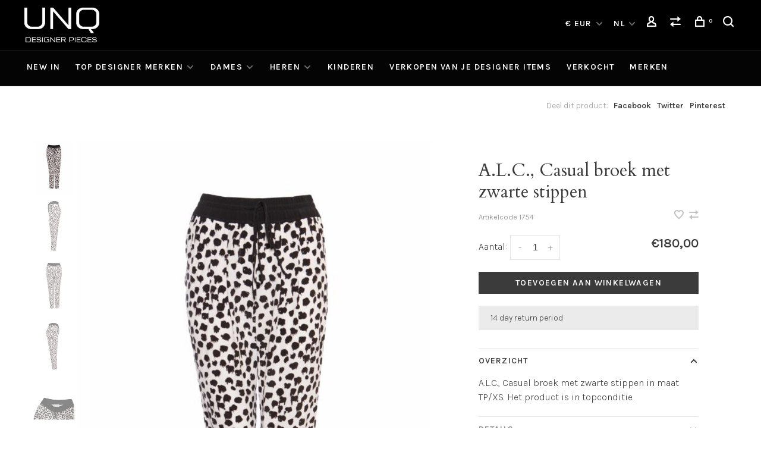

--- FILE ---
content_type: text/html;charset=utf-8
request_url: https://www.uniquedesignerpieces.com/nl/alc-casual-broek-met-zwarte-stippen.html
body_size: 10421
content:
<!DOCTYPE html>
<html lang="nl">
  <head>
    
        
    <meta charset="utf-8"/>
<!-- [START] 'blocks/head.rain' -->
<!--

  (c) 2008-2026 Lightspeed Netherlands B.V.
  http://www.lightspeedhq.com
  Generated: 31-01-2026 @ 21:56:55

-->
<link rel="canonical" href="https://www.uniquedesignerpieces.com/nl/alc-casual-broek-met-zwarte-stippen.html"/>
<link rel="alternate" href="https://www.uniquedesignerpieces.com/nl/index.rss" type="application/rss+xml" title="Nieuwe Designer Items "/>
<meta name="robots" content="noodp,noydir"/>
<meta name="google-site-verification" content="0Hz0PMyec1m6DcX25bDLUnxaHgnI1XFpyBK61kLP9no"/>
<meta property="og:url" content="https://www.uniquedesignerpieces.com/nl/alc-casual-broek-met-zwarte-stippen.html?source=facebook"/>
<meta property="og:site_name" content="Unique Designer Pieces"/>
<meta property="og:title" content="A.L.C., Casual broek met zwarte stippen"/>
<meta property="og:description" content="A.L.C., Casual broek met zwarte stippen in maat TP/XS. Het product is in topconditie. <br />
"/>
<meta property="og:image" content="https://cdn.webshopapp.com/shops/89710/files/203523389/alc-alc-casual-broek-met-zwarte-stippen.jpg"/>
<!--[if lt IE 9]>
<script src="https://cdn.webshopapp.com/assets/html5shiv.js?2025-02-20"></script>
<![endif]-->
<!-- [END] 'blocks/head.rain' -->
        
        
        
          <meta property="product:brand" content="A.L.C.">      <meta property="product:availability" content="in stock">      <meta property="product:condition" content="new">
      <meta property="product:price:amount" content="180.00">
      <meta property="product:price:currency" content="EUR">
              <title>A.L.C., Casual broek met zwarte stippen - Unique Designer Pieces</title>
    <meta name="description" content="A.L.C., Casual broek met zwarte stippen in maat TP/XS. Het product is in topconditie. <br />
" />
    <meta name="keywords" content="A.L.C., A.L.C.,, Casual, broek, met, zwarte, stippen, Tweedehands, Vintage, Nieuw, Designer,  vrouwenkleding, mannenkleding, mode, Pieces, Unique, merkkleding, Chanel, Louis Vuitton, Gucci, Saint Laurent" />
    <meta http-equiv="X-UA-Compatible" content="ie=edge">
    <meta name="viewport" content="width=device-width, initial-scale=1.0">
    <meta name="apple-mobile-web-app-capable" content="yes">
    <meta name="apple-mobile-web-app-status-bar-style" content="black">
    <meta name="viewport" content="width=device-width, initial-scale=1, maximum-scale=1, user-scalable=0"/>
    <link rel="shortcut icon" href="https://cdn.webshopapp.com/shops/89710/themes/173570/assets/favicon.ico?20241213162147" type="image/x-icon" />
    
    <link href='//fonts.googleapis.com/css?family=Karla:400,400i,300,500,600,700,700i,800,900|Cardo:400,400i,300,500,600,700,700i,800,900' rel='preload' as='style'>
    <link href='//fonts.googleapis.com/css?family=Karla:400,400i,300,500,600,700,700i,800,900|Cardo:400,400i,300,500,600,700,700i,800,900' rel='stylesheet' type='text/css'>
    
    <link rel='preload' as='style' href="https://cdn.webshopapp.com/assets/gui-2-0.css?2025-02-20" />
    <link rel="stylesheet" href="https://cdn.webshopapp.com/assets/gui-2-0.css?2025-02-20" />
    
    <link rel='preload' as='style' href="https://cdn.webshopapp.com/assets/gui-responsive-2-0.css?2025-02-20" /> 
    <link rel="stylesheet" href="https://cdn.webshopapp.com/assets/gui-responsive-2-0.css?2025-02-20" /> 
    
    <link rel="preload" as="style" href="https://cdn.webshopapp.com/shops/89710/themes/173570/assets/style.css?2025122313551920200804165331">
    <link rel="stylesheet" href="https://cdn.webshopapp.com/shops/89710/themes/173570/assets/style.css?2025122313551920200804165331">
    
    <link rel="preload" as="style" href="https://cdn.webshopapp.com/shops/89710/themes/173570/assets/settings.css?2025122313551920200804165331">
    <link rel="stylesheet" href="https://cdn.webshopapp.com/shops/89710/themes/173570/assets/settings.css?2025122313551920200804165331" />
    
    <link rel="preload" as="style" href="https://cdn.webshopapp.com/shops/89710/themes/173570/assets/custom.css?2025122313551920200804165331">
    <link rel="stylesheet" href="https://cdn.webshopapp.com/shops/89710/themes/173570/assets/custom.css?2025122313551920200804165331" />
    
    <link rel="preload" as="script" href="//ajax.googleapis.com/ajax/libs/jquery/3.0.0/jquery.min.js">
    <script src="//ajax.googleapis.com/ajax/libs/jquery/3.0.0/jquery.min.js"></script>
    <script>
      	if( !window.jQuery ) document.write('<script src="https://cdn.webshopapp.com/shops/89710/themes/173570/assets/jquery-3.0.0.min.js?2025122313551920200804165331"><\/script>');
    </script>
    
    <link rel="preload" as="script" href="//cdn.jsdelivr.net/npm/js-cookie@2/src/js.cookie.min.js">
    <script src="//cdn.jsdelivr.net/npm/js-cookie@2/src/js.cookie.min.js"></script>
    
    <link rel="preload" as="script" href="https://cdn.webshopapp.com/assets/gui.js?2025-02-20">
    <script src="https://cdn.webshopapp.com/assets/gui.js?2025-02-20"></script>
    
    <link rel="preload" as="script" href="https://cdn.webshopapp.com/assets/gui-responsive-2-0.js?2025-02-20">
    <script src="https://cdn.webshopapp.com/assets/gui-responsive-2-0.js?2025-02-20"></script>
    
    <link rel="preload" as="script" href="https://cdn.webshopapp.com/shops/89710/themes/173570/assets/scripts-min.js?2025122313551920200804165331">
    <script src="https://cdn.webshopapp.com/shops/89710/themes/173570/assets/scripts-min.js?2025122313551920200804165331"></script>
    
    <link rel="preconnect" href="https://ajax.googleapis.com">
		<link rel="preconnect" href="https://cdn.webshopapp.com/">
		<link rel="preconnect" href="https://cdn.webshopapp.com/">	
		<link rel="preconnect" href="https://fonts.googleapis.com">
		<link rel="preconnect" href="https://fonts.gstatic.com" crossorigin>
		<link rel="dns-prefetch" href="https://ajax.googleapis.com">
		<link rel="dns-prefetch" href="https://cdn.webshopapp.com/">
		<link rel="dns-prefetch" href="https://cdn.webshopapp.com/">	
		<link rel="dns-prefetch" href="https://fonts.googleapis.com">
		<link rel="dns-prefetch" href="https://fonts.gstatic.com" crossorigin>
    
        
        
        
  </head>
  <body class=" navigation-uppercase site-width-large product-images-format-portrait title-mode-centered product-title-mode-left price-per-unit">
    
        
    <div class="page-content">
      
                                                
                      	
                                
                                              			                  			                  
            
                                
                                
      <script>
      var product_image_size = '712x946x2',
          product_image_size_mobile = '332x440x2',
          product_image_thumb = '132x176x2',
          product_in_stock_label = 'Op voorraad',
          product_backorder_label = 'In backorder',
      		product_out_of_stock_label = 'Niet op voorraad',
          product_multiple_variant_label = 'View all product options',
          show_variant_picker = 1,
          display_variant_picker_on = 'all',
          show_newsletter_promo_popup = 0,
          newsletter_promo_delay = '10000',
          newsletter_promo_hide_until = '7',
          notification_bar_hide_until = '1',
      		currency_format = '€',
          number_format = '0,0.00',
      		shop_url = 'https://www.uniquedesignerpieces.com/nl/',
          shop_id = '89710',
        	readmore = 'Lees meer';
        	search_url = "https://www.uniquedesignerpieces.com/nl/search/",
          static_url = 'https://static.webshopapp.com/shops/089710/',
          search_empty = 'Geen producten gevonden',
          view_all_results = 'Bekijk alle resultaten',
        	priceStatus = 'enabled',
                    mobileDevice = false;
    	</script>
			
      
<div class="mobile-nav-overlay"></div>


<div class="header-wrapper">
<div class="header-sticky-placeholder"></div>

<header class="site-header site-header-lg mega-menu-header menu-bottom-layout header-sticky has-search-bar has-mobile-logo">
  <div class="site-header-main-wrapper">
    
    <a href="https://www.uniquedesignerpieces.com/nl/" class="logo logo-lg ">
              <img src="https://cdn.webshopapp.com/shops/89710/themes/173570/v/5222/assets/logo.png?20200804141046" alt="Unique Designer Pieces" class="logo-image">
                  	<img src="https://cdn.webshopapp.com/shops/89710/themes/173570/v/5222/assets/logo-mobile.png?20200804141046" alt="Unique Designer Pieces" class="logo-image-mobile">
          </a>

        
    
    <nav class="secondary-nav nav-style">
      <ul>
        
        
                <li class="menu-item-desktop-only has-child all-caps">
          <a href="#" title="Valuta">
            € EUR
          </a>
          <ul>
                        <li><a href="https://www.uniquedesignerpieces.com/nl/session/currency/eur/">€ EUR</a></li>
                        <li><a href="https://www.uniquedesignerpieces.com/nl/session/currency/gbp/">£ GBP</a></li>
                        <li><a href="https://www.uniquedesignerpieces.com/nl/session/currency/usd/">$ USD</a></li>
                      </ul>
        </li>
        
                    
<li class="menu-item-desktop-only has-child all-caps">
  <a href="#">NL</a>
  <ul>
        <li><a href="https://www.uniquedesignerpieces.com/nl/go/product/73308449">NL</a></li>
        <li><a href="https://www.uniquedesignerpieces.com/en/go/product/73308449">EN</a></li>
      </ul>
</li>
        
        <li class="menu-item-desktop-only menu-item-account">
                    <a href="#" title="Rekening" data-featherlight="#loginModal" data-featherlight-variant="featherlight-login"><span class="nc-icon-mini users_single-body"></span></a>
                  </li>

        
                <li class="hidden-xs menu-item-compare">
          <a href="https://www.uniquedesignerpieces.com/nl/compare/" title="Vergelijk"><span class="nc-icon-mini arrows-1_direction-56"></span></a>
        </li>
        
        <li>
          <a href="#" title="Winkelwagen" class="cart-trigger"><span class="nc-icon-mini shopping_bag-20"></span><sup>0</sup></a>
        </li>

                	            <li class="search-trigger-item">
              <a href="#" title="Zoeken" class="search-trigger"><span class="nc-icon-mini ui-1_zoom"></span></a>
            </li>
        	                
      </ul>
      
                  <div class="search-header search-header-collapse">
        <form action="https://www.uniquedesignerpieces.com/nl/search/" method="get" id="searchForm" class="ajax-enabled">
          <input type="text" name="q" autocomplete="off" value="" placeholder="Zoek naar artikel">
          <a href="#" class="button button-sm" onclick="$('#searchForm').submit()"><span class="nc-icon-mini ui-1_zoom"></span><span class="nc-icon-mini loader_circle-04 spin"></span></a>
          <a href="#" class="search-close" title="Sluiten"><span class="nc-icon-mini ui-1_simple-remove"></span></a>
          <div class="search-results"></div>
        </form>
      </div>
            
      <a class="burger" title="Menu">
        <span></span>
      </a>

    </nav>
  </div>
  
    	<div class="main-nav-wrapper">
      <nav class="main-nav nav-style">
  <ul>

        	
    
                  <li class="menu-item-category-2659462">
        <a href="https://www.uniquedesignerpieces.com/nl/new-in/">NEW IN</a>
                      </li>
            <li class="menu-item-category-7186760 has-child">
        <a href="https://www.uniquedesignerpieces.com/nl/top-designer-merken/">TOP DESIGNER MERKEN</a>
        <button class="mobile-menu-subopen"><span class="nc-icon-mini arrows-3_small-down"></span></button>                <ul class="">
                                <li class="subsubitem">
              <a class="underline-hover" href="https://www.uniquedesignerpieces.com/nl/top-designer-merken/alaia/" title="Alaïa">Alaïa</a>
                                        </li>
                      <li class="subsubitem">
              <a class="underline-hover" href="https://www.uniquedesignerpieces.com/nl/top-designer-merken/balenciaga/" title="Balenciaga">Balenciaga</a>
                                        </li>
                      <li class="subsubitem">
              <a class="underline-hover" href="https://www.uniquedesignerpieces.com/nl/top-designer-merken/burberry/" title="Burberry ">Burberry </a>
                                        </li>
                      <li class="subsubitem">
              <a class="underline-hover" href="https://www.uniquedesignerpieces.com/nl/top-designer-merken/celine/" title="Celine">Celine</a>
                                        </li>
                      <li class="subsubitem">
              <a class="underline-hover" href="https://www.uniquedesignerpieces.com/nl/top-designer-merken/chanel/" title="Chanel">Chanel</a>
                                        </li>
                      <li class="subsubitem">
              <a class="underline-hover" href="https://www.uniquedesignerpieces.com/nl/top-designer-merken/dolce-gabbana/" title="Dolce &amp; Gabbana">Dolce &amp; Gabbana</a>
                                        </li>
                      <li class="subsubitem">
              <a class="underline-hover" href="https://www.uniquedesignerpieces.com/nl/top-designer-merken/dries-van-noten/" title="Dries van Noten">Dries van Noten</a>
                                        </li>
                      <li class="subsubitem">
              <a class="underline-hover" href="https://www.uniquedesignerpieces.com/nl/top-designer-merken/fendi/" title="Fendi">Fendi</a>
                                        </li>
                      <li class="subsubitem">
              <a class="underline-hover" href="https://www.uniquedesignerpieces.com/nl/top-designer-merken/gucci/" title="Gucci">Gucci</a>
                                        </li>
                      <li class="subsubitem">
              <a class="underline-hover" href="https://www.uniquedesignerpieces.com/nl/top-designer-merken/isabel-marant/" title="Isabel Marant">Isabel Marant</a>
                                        </li>
                      <li class="subsubitem">
              <a class="underline-hover" href="https://www.uniquedesignerpieces.com/nl/top-designer-merken/jimmy-choo/" title="Jimmy Choo">Jimmy Choo</a>
                                        </li>
                      <li class="subsubitem">
              <a class="underline-hover" href="https://www.uniquedesignerpieces.com/nl/top-designer-merken/lanvin/" title="Lanvin">Lanvin</a>
                                        </li>
                      <li class="subsubitem">
              <a class="underline-hover" href="https://www.uniquedesignerpieces.com/nl/top-designer-merken/louis-vuitton/" title="Louis Vuitton">Louis Vuitton</a>
                                        </li>
                      <li class="subsubitem">
              <a class="underline-hover" href="https://www.uniquedesignerpieces.com/nl/top-designer-merken/prada/" title="Prada">Prada</a>
                                        </li>
                      <li class="subsubitem">
              <a class="underline-hover" href="https://www.uniquedesignerpieces.com/nl/top-designer-merken/tom-ford/" title="Tom Ford">Tom Ford</a>
                                        </li>
                      <li class="subsubitem">
              <a class="underline-hover" href="https://www.uniquedesignerpieces.com/nl/top-designer-merken/hermes/" title="Hermes">Hermes</a>
                                        </li>
                      <li class="subsubitem">
              <a class="underline-hover" href="https://www.uniquedesignerpieces.com/nl/top-designer-merken/saint-laurent/" title="Saint Laurent">Saint Laurent</a>
                                        </li>
                      <li class="subsubitem">
              <a class="underline-hover" href="https://www.uniquedesignerpieces.com/nl/top-designer-merken/valentino/" title="Valentino">Valentino</a>
                                        </li>
                  </ul>
              </li>
            <li class="menu-item-category-2551460 has-child">
        <a href="https://www.uniquedesignerpieces.com/nl/dames/">DAMES</a>
        <button class="mobile-menu-subopen"><span class="nc-icon-mini arrows-3_small-down"></span></button>                <ul class="">
                                <li class="subsubitem has-child">
              <a class="underline-hover" href="https://www.uniquedesignerpieces.com/nl/dames/schoenen/" title="Schoenen">Schoenen</a>
              <button class="mobile-menu-subopen"><span class="nc-icon-mini arrows-3_small-down"></span></button>                            <ul class="">
                                  <li class="subsubitem">
                    <a class="underline-hover" href="https://www.uniquedesignerpieces.com/nl/dames/schoenen/laarzen/" title="Laarzen">Laarzen</a>
                  </li>
                                  <li class="subsubitem">
                    <a class="underline-hover" href="https://www.uniquedesignerpieces.com/nl/dames/schoenen/enkellaarzen/" title="Enkellaarzen">Enkellaarzen</a>
                  </li>
                                  <li class="subsubitem">
                    <a class="underline-hover" href="https://www.uniquedesignerpieces.com/nl/dames/schoenen/loafers/" title="Loafers">Loafers</a>
                  </li>
                                  <li class="subsubitem">
                    <a class="underline-hover" href="https://www.uniquedesignerpieces.com/nl/dames/schoenen/ballerinas/" title="Ballerina&#039;s">Ballerina&#039;s</a>
                  </li>
                                  <li class="subsubitem">
                    <a class="underline-hover" href="https://www.uniquedesignerpieces.com/nl/dames/schoenen/veterschoenen/" title="Veterschoenen">Veterschoenen</a>
                  </li>
                                  <li class="subsubitem">
                    <a class="underline-hover" href="https://www.uniquedesignerpieces.com/nl/dames/schoenen/pumps/" title="Pumps">Pumps</a>
                  </li>
                                  <li class="subsubitem">
                    <a class="underline-hover" href="https://www.uniquedesignerpieces.com/nl/dames/schoenen/sandalen/" title="Sandalen">Sandalen</a>
                  </li>
                                  <li class="subsubitem">
                    <a class="underline-hover" href="https://www.uniquedesignerpieces.com/nl/dames/schoenen/sneakers/" title="Sneakers">Sneakers</a>
                  </li>
                                  <li class="subsubitem">
                    <a class="underline-hover" href="https://www.uniquedesignerpieces.com/nl/dames/schoenen/sleehakken/" title="Sleehakken">Sleehakken</a>
                  </li>
                              </ul>
                          </li>
                      <li class="subsubitem has-child">
              <a class="underline-hover" href="https://www.uniquedesignerpieces.com/nl/dames/kleding/" title="Kleding">Kleding</a>
              <button class="mobile-menu-subopen"><span class="nc-icon-mini arrows-3_small-down"></span></button>                            <ul class="">
                                  <li class="subsubitem">
                    <a class="underline-hover" href="https://www.uniquedesignerpieces.com/nl/dames/kleding/tops/" title="Tops">Tops</a>
                  </li>
                                  <li class="subsubitem">
                    <a class="underline-hover" href="https://www.uniquedesignerpieces.com/nl/dames/kleding/truien-vesten/" title="Truien &amp; Vesten">Truien &amp; Vesten</a>
                  </li>
                                  <li class="subsubitem">
                    <a class="underline-hover" href="https://www.uniquedesignerpieces.com/nl/dames/kleding/jurken/" title="Jurken">Jurken</a>
                  </li>
                                  <li class="subsubitem">
                    <a class="underline-hover" href="https://www.uniquedesignerpieces.com/nl/dames/kleding/rokken/" title="Rokken">Rokken</a>
                  </li>
                                  <li class="subsubitem">
                    <a class="underline-hover" href="https://www.uniquedesignerpieces.com/nl/dames/kleding/broeken/" title="Broeken">Broeken</a>
                  </li>
                                  <li class="subsubitem">
                    <a class="underline-hover" href="https://www.uniquedesignerpieces.com/nl/dames/kleding/shorts/" title="Shorts">Shorts</a>
                  </li>
                                  <li class="subsubitem">
                    <a class="underline-hover" href="https://www.uniquedesignerpieces.com/nl/dames/kleding/jeans/" title="Jeans">Jeans</a>
                  </li>
                                  <li class="subsubitem">
                    <a class="underline-hover" href="https://www.uniquedesignerpieces.com/nl/dames/kleding/blazers/" title="Blazers">Blazers</a>
                  </li>
                                  <li class="subsubitem">
                    <a class="underline-hover" href="https://www.uniquedesignerpieces.com/nl/dames/kleding/pakken/" title="Pakken">Pakken</a>
                  </li>
                                  <li class="subsubitem">
                    <a class="underline-hover" href="https://www.uniquedesignerpieces.com/nl/dames/kleding/jassen/" title="Jassen">Jassen</a>
                  </li>
                                  <li class="subsubitem">
                    <a class="underline-hover" href="https://www.uniquedesignerpieces.com/nl/dames/kleding/jumpsuits/" title="Jumpsuits">Jumpsuits</a>
                  </li>
                                  <li class="subsubitem">
                    <a class="underline-hover" href="https://www.uniquedesignerpieces.com/nl/dames/kleding/zwemkleding/" title="Zwemkleding">Zwemkleding</a>
                  </li>
                              </ul>
                          </li>
                      <li class="subsubitem has-child">
              <a class="underline-hover" href="https://www.uniquedesignerpieces.com/nl/dames/tassen/" title="Tassen">Tassen</a>
              <button class="mobile-menu-subopen"><span class="nc-icon-mini arrows-3_small-down"></span></button>                            <ul class="">
                                  <li class="subsubitem">
                    <a class="underline-hover" href="https://www.uniquedesignerpieces.com/nl/dames/tassen/handtassen/" title="Handtassen">Handtassen</a>
                  </li>
                                  <li class="subsubitem">
                    <a class="underline-hover" href="https://www.uniquedesignerpieces.com/nl/dames/tassen/clutches/" title="Clutches">Clutches</a>
                  </li>
                                  <li class="subsubitem">
                    <a class="underline-hover" href="https://www.uniquedesignerpieces.com/nl/dames/tassen/shoppers/" title="Shoppers">Shoppers</a>
                  </li>
                                  <li class="subsubitem">
                    <a class="underline-hover" href="https://www.uniquedesignerpieces.com/nl/dames/tassen/schoudertassen/" title="Schoudertassen">Schoudertassen</a>
                  </li>
                                  <li class="subsubitem">
                    <a class="underline-hover" href="https://www.uniquedesignerpieces.com/nl/dames/tassen/overige-tassen/" title="Overige Tassen">Overige Tassen</a>
                  </li>
                              </ul>
                          </li>
                      <li class="subsubitem has-child">
              <a class="underline-hover" href="https://www.uniquedesignerpieces.com/nl/dames/accessoires/" title="Accessoires">Accessoires</a>
              <button class="mobile-menu-subopen"><span class="nc-icon-mini arrows-3_small-down"></span></button>                            <ul class="">
                                  <li class="subsubitem">
                    <a class="underline-hover" href="https://www.uniquedesignerpieces.com/nl/dames/accessoires/horloges/" title="Horloges">Horloges</a>
                  </li>
                                  <li class="subsubitem">
                    <a class="underline-hover" href="https://www.uniquedesignerpieces.com/nl/dames/accessoires/zonnebrillen/" title="Zonnebrillen">Zonnebrillen</a>
                  </li>
                                  <li class="subsubitem">
                    <a class="underline-hover" href="https://www.uniquedesignerpieces.com/nl/dames/accessoires/sjaals/" title="Sjaals">Sjaals</a>
                  </li>
                                  <li class="subsubitem">
                    <a class="underline-hover" href="https://www.uniquedesignerpieces.com/nl/dames/accessoires/sieraden/" title="Sieraden">Sieraden</a>
                  </li>
                                  <li class="subsubitem">
                    <a class="underline-hover" href="https://www.uniquedesignerpieces.com/nl/dames/accessoires/riemen/" title="Riemen">Riemen</a>
                  </li>
                                  <li class="subsubitem">
                    <a class="underline-hover" href="https://www.uniquedesignerpieces.com/nl/dames/accessoires/hoeden/" title="Hoeden">Hoeden</a>
                  </li>
                                  <li class="subsubitem">
                    <a class="underline-hover" href="https://www.uniquedesignerpieces.com/nl/dames/accessoires/portemonnees/" title="Portemonnees">Portemonnees</a>
                  </li>
                                  <li class="subsubitem">
                    <a class="underline-hover" href="https://www.uniquedesignerpieces.com/nl/dames/accessoires/overige-accessoires/" title="Overige accessoires">Overige accessoires</a>
                  </li>
                              </ul>
                          </li>
                      <li class="subsubitem has-child">
              <a class="underline-hover" href="https://www.uniquedesignerpieces.com/nl/dames/shop-her-closet/" title="Shop Her Closet">Shop Her Closet</a>
              <button class="mobile-menu-subopen"><span class="nc-icon-mini arrows-3_small-down"></span></button>                            <ul class="">
                                  <li class="subsubitem">
                    <a class="underline-hover" href="https://www.uniquedesignerpieces.com/nl/dames/shop-her-closet/maria-tailors-pieces/" title="Maria Tailor&#039;s Pieces">Maria Tailor&#039;s Pieces</a>
                  </li>
                                  <li class="subsubitem">
                    <a class="underline-hover" href="https://www.uniquedesignerpieces.com/nl/dames/shop-her-closet/chantal-bles-pieces/" title="Chantal Bles&#039; Pieces">Chantal Bles&#039; Pieces</a>
                  </li>
                              </ul>
                          </li>
                  </ul>
              </li>
            <li class="menu-item-category-2551144 has-child">
        <a href="https://www.uniquedesignerpieces.com/nl/heren/">HEREN</a>
        <button class="mobile-menu-subopen"><span class="nc-icon-mini arrows-3_small-down"></span></button>                <ul class="">
                                <li class="subsubitem has-child">
              <a class="underline-hover" href="https://www.uniquedesignerpieces.com/nl/heren/kleding/" title="Kleding">Kleding</a>
              <button class="mobile-menu-subopen"><span class="nc-icon-mini arrows-3_small-down"></span></button>                            <ul class="">
                                  <li class="subsubitem">
                    <a class="underline-hover" href="https://www.uniquedesignerpieces.com/nl/heren/kleding/blazers/" title="Blazers">Blazers</a>
                  </li>
                                  <li class="subsubitem">
                    <a class="underline-hover" href="https://www.uniquedesignerpieces.com/nl/heren/kleding/knitwear/" title="Knitwear">Knitwear</a>
                  </li>
                                  <li class="subsubitem">
                    <a class="underline-hover" href="https://www.uniquedesignerpieces.com/nl/heren/kleding/jassen/" title="Jassen">Jassen</a>
                  </li>
                                  <li class="subsubitem">
                    <a class="underline-hover" href="https://www.uniquedesignerpieces.com/nl/heren/kleding/jeans/" title="Jeans">Jeans</a>
                  </li>
                                  <li class="subsubitem">
                    <a class="underline-hover" href="https://www.uniquedesignerpieces.com/nl/heren/kleding/bovenstukken-lange-mouwen/" title="Bovenstukken lange mouwen">Bovenstukken lange mouwen</a>
                  </li>
                                  <li class="subsubitem">
                    <a class="underline-hover" href="https://www.uniquedesignerpieces.com/nl/heren/kleding/overhemden/" title="Overhemden">Overhemden</a>
                  </li>
                                  <li class="subsubitem">
                    <a class="underline-hover" href="https://www.uniquedesignerpieces.com/nl/heren/kleding/korte-broeken/" title="Korte broeken">Korte broeken</a>
                  </li>
                                  <li class="subsubitem">
                    <a class="underline-hover" href="https://www.uniquedesignerpieces.com/nl/heren/kleding/pakken/" title="Pakken">Pakken</a>
                  </li>
                                  <li class="subsubitem">
                    <a class="underline-hover" href="https://www.uniquedesignerpieces.com/nl/heren/kleding/t-shirts/" title="T-Shirts">T-Shirts</a>
                  </li>
                                  <li class="subsubitem">
                    <a class="underline-hover" href="https://www.uniquedesignerpieces.com/nl/heren/kleding/broeken/" title="Broeken">Broeken</a>
                  </li>
                                  <li class="subsubitem">
                    <a class="underline-hover" href="https://www.uniquedesignerpieces.com/nl/heren/kleding/truien/" title="Truien">Truien</a>
                  </li>
                                  <li class="subsubitem">
                    <a class="underline-hover" href="https://www.uniquedesignerpieces.com/nl/heren/kleding/vesten/" title="Vesten">Vesten</a>
                  </li>
                                  <li class="subsubitem">
                    <a class="underline-hover" href="https://www.uniquedesignerpieces.com/nl/heren/kleding/polos/" title="Polos">Polos</a>
                  </li>
                              </ul>
                          </li>
                      <li class="subsubitem has-child">
              <a class="underline-hover" href="https://www.uniquedesignerpieces.com/nl/heren/schoenen/" title="Schoenen">Schoenen</a>
              <button class="mobile-menu-subopen"><span class="nc-icon-mini arrows-3_small-down"></span></button>                            <ul class="">
                                  <li class="subsubitem">
                    <a class="underline-hover" href="https://www.uniquedesignerpieces.com/nl/heren/schoenen/laarzen/" title="Laarzen">Laarzen</a>
                  </li>
                                  <li class="subsubitem">
                    <a class="underline-hover" href="https://www.uniquedesignerpieces.com/nl/heren/schoenen/brogues/" title="Brogues">Brogues</a>
                  </li>
                                  <li class="subsubitem">
                    <a class="underline-hover" href="https://www.uniquedesignerpieces.com/nl/heren/schoenen/loafers/" title="Loafers">Loafers</a>
                  </li>
                                  <li class="subsubitem">
                    <a class="underline-hover" href="https://www.uniquedesignerpieces.com/nl/heren/schoenen/sneakers/" title="Sneakers">Sneakers</a>
                  </li>
                              </ul>
                          </li>
                      <li class="subsubitem">
              <a class="underline-hover" href="https://www.uniquedesignerpieces.com/nl/heren/tassen/" title="Tassen">Tassen</a>
                                        </li>
                      <li class="subsubitem has-child">
              <a class="underline-hover" href="https://www.uniquedesignerpieces.com/nl/heren/accessoires/" title="Accessoires">Accessoires</a>
              <button class="mobile-menu-subopen"><span class="nc-icon-mini arrows-3_small-down"></span></button>                            <ul class="">
                                  <li class="subsubitem">
                    <a class="underline-hover" href="https://www.uniquedesignerpieces.com/nl/heren/accessoires/riemen/" title="Riemen">Riemen</a>
                  </li>
                                  <li class="subsubitem">
                    <a class="underline-hover" href="https://www.uniquedesignerpieces.com/nl/heren/accessoires/manchetknopen-stropdas-clips/" title="Manchetknopen &amp; Stropdas clips">Manchetknopen &amp; Stropdas clips</a>
                  </li>
                                  <li class="subsubitem">
                    <a class="underline-hover" href="https://www.uniquedesignerpieces.com/nl/heren/accessoires/hoeden/" title="Hoeden">Hoeden</a>
                  </li>
                                  <li class="subsubitem">
                    <a class="underline-hover" href="https://www.uniquedesignerpieces.com/nl/heren/accessoires/zonnebrillen/" title="Zonnebrillen">Zonnebrillen</a>
                  </li>
                              </ul>
                          </li>
                  </ul>
              </li>
            <li class="menu-item-category-13251649">
        <a href="https://www.uniquedesignerpieces.com/nl/kinderen/">KINDEREN</a>
                      </li>
            <li class="menu-item-category-2659464">
        <a href="https://www.uniquedesignerpieces.com/nl/verkopen-van-je-designer-items/">VERKOPEN VAN JE DESIGNER ITEMS</a>
                      </li>
            <li class="menu-item-category-9918859">
        <a href="https://www.uniquedesignerpieces.com/nl/verkocht/">VERKOCHT</a>
                      </li>
            
            	
    
            <li class="brands-menu-item"><a href="https://www.uniquedesignerpieces.com/nl/brands/">Merken</a></li>
      
            	
            	
            	
        

    <li class="menu-item-mobile-only m-t-30">
            <a href="#" title="Account" data-featherlight="#loginModal">Login / Register</a>
          </li>

        <li class="menu-item-mobile-only menu-item-mobile-inline has-child all-caps">
      <a href="#" title="Valuta">
        € EUR
      </a>
      <ul>
                <li><a href="https://www.uniquedesignerpieces.com/nl/session/currency/eur/">€ EUR</a></li>
                <li><a href="https://www.uniquedesignerpieces.com/nl/session/currency/gbp/">£ GBP</a></li>
                <li><a href="https://www.uniquedesignerpieces.com/nl/session/currency/usd/">$ USD</a></li>
              </ul>
    </li>
    
            
<li class="menu-item-mobile-only menu-item-mobile-inline has-child all-caps">
  <a href="#">NL</a>
  <ul>
        <li><a href="https://www.uniquedesignerpieces.com/nl/go/product/73308449">NL</a></li>
        <li><a href="https://www.uniquedesignerpieces.com/en/go/product/73308449">EN</a></li>
      </ul>
</li>

  </ul>
</nav>      
        	</div>
    
</header>
  
</div>
      <div itemscope itemtype="http://schema.org/BreadcrumbList">
	<div itemprop="itemListElement" itemscope itemtype="http://schema.org/ListItem">
    <a itemprop="item" href="https://www.uniquedesignerpieces.com/nl/"><span itemprop="name" content="Home"></span></a>
    <meta itemprop="position" content="1" />
  </div>
    	<div itemprop="itemListElement" itemscope itemtype="http://schema.org/ListItem">
      <a itemprop="item" href="https://www.uniquedesignerpieces.com/nl/alc-casual-broek-met-zwarte-stippen.html"><span itemprop="name" content="A.L.C., Casual broek met zwarte stippen"></span></a>
      <meta itemprop="position" content="2" />
    </div>
  </div>

<div itemscope itemtype="https://schema.org/Product">
  <meta itemprop="name" content="A.L.C. A.L.C., Casual broek met zwarte stippen">
  <meta itemprop="url" content="https://www.uniquedesignerpieces.com/nl/alc-casual-broek-met-zwarte-stippen.html">
  <meta itemprop="brand" content="A.L.C." />  <meta itemprop="description" content="A.L.C., Casual broek met zwarte stippen in maat TP/XS. Het product is in topconditie." />  <meta itemprop="image" content="https://cdn.webshopapp.com/shops/89710/files/203523389/300x250x2/alc-alc-casual-broek-met-zwarte-stippen.jpg" />  
    <meta itemprop="mpn" content="1754" />    <div itemprop="offers" itemscope itemtype="https://schema.org/Offer">
    <meta itemprop="priceCurrency" content="EUR">
    <meta itemprop="price" content="180.00" />
    <meta itemprop="itemCondition" itemtype="https://schema.org/OfferItemCondition" content="https://schema.org/NewCondition"/>
   	      <meta itemprop="availability" content="https://schema.org/InStock"/>
      <meta itemprop="inventoryLevel" content="1" />
        <meta itemprop="url" content="https://www.uniquedesignerpieces.com/nl/alc-casual-broek-met-zwarte-stippen.html" />  </div>
    </div>
      <div class="cart-sidebar-container">
  <div class="cart-sidebar">
    <button class="cart-sidebar-close" aria-label="Close">✕</button>
    <div class="cart-sidebar-title">
      <h5>Winkelwagen</h5>
      <p><span class="item-qty"></span> Artikelen</p>
    </div>
    
    <div class="cart-sidebar-body">
        
      <div class="no-cart-products">Geen producten gevonden...</div>
      
    </div>
    
      </div>
</div>      <!-- Login Modal -->
<div class="modal-lighbox login-modal" id="loginModal">
  <div class="row">
    <div class="col-sm-12 m-b-30 login-row">
      <h4>Inloggen</h4>
      <p>Als u een account bij ons heeft, meld u dan aan.</p>
      <form action="https://www.uniquedesignerpieces.com/nl/account/loginPost/?return=https%3A%2F%2Fwww.uniquedesignerpieces.com%2Fnl%2Falc-casual-broek-met-zwarte-stippen.html" method="post">
        <input type="hidden" name="key" value="179142a5b1783d574c6e0c7fc432d95f" />
        <div class="form-row">
          <input type="text" name="email" autocomplete="on" placeholder="E-mailadres" class="required" />
        </div>
        <div class="form-row">
          <input type="password" name="password" autocomplete="on" placeholder="Wachtwoord" class="required" />
        </div>
        <div class="">
          <a class="button button-block popup-validation m-b-15" href="javascript:;" title="Inloggen">Inloggen</a>
                  </div>
      </form>
      <p class="m-b-0 m-t-10">Dont have an account? <a href="https://www.uniquedesignerpieces.com/nl/account/register/" class="bold underline">Registreren</a></p>
    </div>
  </div>
  <div class="text-center forgot-password">
    <a class="forgot-pw" href="https://www.uniquedesignerpieces.com/nl/account/password/">Wachtwoord vergeten?</a>
  </div>
</div>      
      <main class="main-content">
                  				
			
  
<div class="container container-lg product-category-dames product-category-dames-kleding product-category-dames-kleding-broeken">
  
    <div class="product-top-bar">
    <div class="row">
      <div class="col-md-6">
            </div>
    	    	<div class="col-md-6">
        <!-- Product share -->
        <div class="share pull-right">
          <span class="share-label">Deel dit product:</span>
          <ul><li><a href="https://www.facebook.com/sharer/sharer.php?u=https://www.uniquedesignerpieces.com/nl/alc-casual-broek-met-zwarte-stippen.html" class="social facebook" target="_blank">Facebook</a></li><li><a href="https://twitter.com/home?status=A.L.C., Casual broek met zwarte stippen%20-%20alc-casual-broek-met-zwarte-stippen.html" class="social twitter" target="_blank">Twitter</a></li><li><a href="https://pinterest.com/pin/create/button/?url=https://www.uniquedesignerpieces.com/nl/alc-casual-broek-met-zwarte-stippen.html&media=https://cdn.webshopapp.com/shops/89710/files/203523389/image.jpg&description=A.L.C., Casual broek met zwarte stippen in maat TP/XS. Het product is in topconditie." class="social pinterest" target="_blank">Pinterest</a></li></ul>        </div>
      </div>
  		    </div>
  </div>
    
  <!-- Single product into -->
  <div class="product-intro">
    <div class="row">
      <div class="col-md-6 col-lg-7 stick-it-in-product">
        <div class="product-media">
          
          <div class="product-images enable-zoom" data-pswp-uid="1">
            
                                        <div class="product-image">
                <a href="https://cdn.webshopapp.com/shops/89710/files/203523389/alc-alc-casual-broek-met-zwarte-stippen.jpg" data-caption="">
                  <img data-src="https://cdn.webshopapp.com/shops/89710/files/203523389/750x2000x3/alc-alc-casual-broek-met-zwarte-stippen.jpg" data-retina="https://cdn.webshopapp.com/shops/89710/files/203523389/1500x4000x3/alc-alc-casual-broek-met-zwarte-stippen.jpg" data-thumb="https://cdn.webshopapp.com/shops/89710/files/203523389/132x176x2/alc-alc-casual-broek-met-zwarte-stippen.jpg" height="1024" width="768" class="lazy-product-image">
                </a>
              </div>
                            <div class="product-image">
                <a href="https://cdn.webshopapp.com/shops/89710/files/203523395/alc-alc-casual-broek-met-zwarte-stippen.jpg" data-caption="">
                  <img data-src="https://cdn.webshopapp.com/shops/89710/files/203523395/750x2000x3/alc-alc-casual-broek-met-zwarte-stippen.jpg" data-retina="https://cdn.webshopapp.com/shops/89710/files/203523395/1500x4000x3/alc-alc-casual-broek-met-zwarte-stippen.jpg" data-thumb="https://cdn.webshopapp.com/shops/89710/files/203523395/132x176x2/alc-alc-casual-broek-met-zwarte-stippen.jpg" height="1024" width="768" class="lazy-product-image">
                </a>
              </div>
                            <div class="product-image">
                <a href="https://cdn.webshopapp.com/shops/89710/files/203523383/alc-alc-casual-broek-met-zwarte-stippen.jpg" data-caption="">
                  <img data-src="https://cdn.webshopapp.com/shops/89710/files/203523383/750x2000x3/alc-alc-casual-broek-met-zwarte-stippen.jpg" data-retina="https://cdn.webshopapp.com/shops/89710/files/203523383/1500x4000x3/alc-alc-casual-broek-met-zwarte-stippen.jpg" data-thumb="https://cdn.webshopapp.com/shops/89710/files/203523383/132x176x2/alc-alc-casual-broek-met-zwarte-stippen.jpg" height="1024" width="768" class="lazy-product-image">
                </a>
              </div>
                            <div class="product-image">
                <a href="https://cdn.webshopapp.com/shops/89710/files/203523398/alc-alc-casual-broek-met-zwarte-stippen.jpg" data-caption="">
                  <img data-src="https://cdn.webshopapp.com/shops/89710/files/203523398/750x2000x3/alc-alc-casual-broek-met-zwarte-stippen.jpg" data-retina="https://cdn.webshopapp.com/shops/89710/files/203523398/1500x4000x3/alc-alc-casual-broek-met-zwarte-stippen.jpg" data-thumb="https://cdn.webshopapp.com/shops/89710/files/203523398/132x176x2/alc-alc-casual-broek-met-zwarte-stippen.jpg" height="1024" width="768" class="lazy-product-image">
                </a>
              </div>
                            <div class="product-image">
                <a href="https://cdn.webshopapp.com/shops/89710/files/203523404/alc-alc-casual-broek-met-zwarte-stippen.jpg" data-caption="">
                  <img data-src="https://cdn.webshopapp.com/shops/89710/files/203523404/750x2000x3/alc-alc-casual-broek-met-zwarte-stippen.jpg" data-retina="https://cdn.webshopapp.com/shops/89710/files/203523404/1500x4000x3/alc-alc-casual-broek-met-zwarte-stippen.jpg" data-thumb="https://cdn.webshopapp.com/shops/89710/files/203523404/132x176x2/alc-alc-casual-broek-met-zwarte-stippen.jpg" height="1024" width="768" class="lazy-product-image">
                </a>
              </div>
                                    </div>
          
        </div>
      </div>
      <div class="col-md-6 col-lg-5 stick-it-in-product">
        <div class="product-content single-product-content product-info-wrapper" data-url="https://www.uniquedesignerpieces.com/nl/alc-casual-broek-met-zwarte-stippen.html">
          
                    
          <h1 class="h3 m-b-10">A.L.C., Casual broek met zwarte stippen</h1>
          
          <div class="row m-b-20">
            <div class="col-xs-8">

                            <div class="ratings">
                                                      <div class="align-bottom">
                    <div class="product-code"><span class="title">Artikelcode</span> 1754</div>
                  </div>
                  
              </div>
              
            </div>
            <div class="col-xs-4 text-right">
              
                            <a href="#" data-featherlight="#loginModal" title="Aan verlanglijst toevoegen" class="favourites m-r-5" id="addtowishlist">
                <i class="nc-icon-mini health_heartbeat-16"></i>
              </a>
                            
                            
                            <a href="https://www.uniquedesignerpieces.com/nl/compare/add/144846095/" class="compare" title="Toevoegen om te vergelijken">
                <i class="nc-icon-mini arrows-1_direction-56"></i>
              </a>
                            
            </div>
          </div>
          
                    
                    
          
          <form action="https://www.uniquedesignerpieces.com/nl/cart/add/144846095/" id="product_configure_form" method="post" class="product_configure_form" data-cart-bulk-url="https://www.uniquedesignerpieces.com/nl/cart/addBulk/">
            <div class="product_configure_form_wrapper">
              
                                          	                            
                                          
                            
                      
                            
                        
                          
                              <div class="row m-b-15"><div class="col-xs-6"><div class="input-wrap quantity-selector"><label>Aantal:</label><div class="quantity-input-wrapper"><input type="number" min="1" name="quantity" value="1" /><div class="change"><a href="javascript:;" onclick="changeQuantity('add', $(this));" class="up">+</a><a href="javascript:;" onclick="changeQuantity('remove', $(this));" class="down">-</a></div></div></div></div><div class="col-xs-6 text-right"><div class="price"><span class="new-price"><span class="price-update" data-price="180">€180,00</span></span></div></div></div><a href="javascript:;" class="button button-block button-solid add-to-cart-trigger" title="Toevoegen aan winkelwagen" id="addtocart">Toevoegen aan winkelwagen</a>                          </div>
            
                        
                        <div class="product-text-block">

                            	14 day return period<br>
                            
                          </div>
                        
            
            <div class="product-tabs product-tabs-horizontal">
              <!-- Navigation tabs -->
              <ul class="tabs-nav">
                
                                <!-- Single product details tab -->
                <li class="tab-description active"><a href="#product-overview">Overzicht</a></li>
                <div class="tabs-element single-product-details-tab active" id="product-overview">
                  <div class="product-description text-formatting text-formatting-smaller">A.L.C., Casual broek met zwarte stippen in maat TP/XS. Het product is in topconditie.</div>
                </div>
                                
                                <!-- Single product details tab -->
                <li class="tab-content"><a href="#product-details">Details</a></li>
                <div class="tabs-element single-product-details-tab" id="product-details" style="display: none">
                  <div class="product-details text-formatting text-formatting-smaller">
                    <p class="p1">• CONDITIE: topconditie</p>
<p class="p1">• MAAT: TP/XS</p>
<p class="p1">• AFMETINGEN: lengte 99 cm, breedte 35 cm, lengte binnenkant been 70 cm</p>
<p class="p1">• MATERIAAL: 100% zijde</p>
<p class="p1">• VERZORGING: dry cleaning only</p>
<p class="p1">• KLEUR: wit/zwart</p>
<p class="p1">• LOCATIE PRODUCT: nederland</p>
<p class="p1">• NUMMER PRODUCT: 1754</p>

                    
                  </div>
                </div>
                                
                                
                                                                        <li class="extra-product-tab"><a href="#product-size-guide" data-fetch-product-tab="service/size-guide"></a></li>
                                                  
                                
              </ul>
            
            </div>
              
              
                            
            
                        
          </form>
            
                  </div>
      </div>
    </div>
  </div>
    
  
  
                                      <!-- Selling points -->
<div class="selling-points module selling-points-center selling-poinnts-bg">
    	  	<div class="selling-item">
      <a>
        <span class="nc-icon-mini ui-1_check"></span>                <span class="usp-title">AUTHENTIEKE ITEMS OP ECHTHEID GECONTROLEERD</span>                      </a>
    </div>
  	    	  	<div class="selling-item">
      <a>
        <span class="nc-icon-mini ui-1_lock"></span>                <span class="usp-title">BEVEILIGDE BETALINGEN</span>                      </a>
    </div>
  	    	  	<div class="selling-item">
      <a>
        <span class="nc-icon-mini  travel_world"></span>                <span class="usp-title"> WORLDWIDE SHIPPING</span>                      </a>
    </div>
  	    	  	<div class="selling-item">
      <a>
        <span class="nc-icon-mini shopping_discount"></span>                <span class="usp-title">TOT 80% KORTING OP NIEUW EN PRE-LOVED DESIGNER ITEMS</span>                      </a>
    </div>
  	  </div>
      
</div>
  
<!-- Root element of PhotoSwipe. Must have class pswp. -->
<div class="pswp" tabindex="-1" role="dialog" aria-hidden="true">
    
    <!-- Background of PhotoSwipe. It's a separate element as animating opacity is faster than rgba(). -->
	<div class="pswp__bg"></div>

	<!-- Slides wrapper with overflow:hidden. -->
	<div class="pswp__scroll-wrap">

		<!-- Container that holds slides.
		PhotoSwipe keeps only 3 of them in the DOM to save memory.
		Don't modify these 3 pswp__item elements, data is added later on. -->
		<div class="pswp__container">
			<div class="pswp__item"></div>
			<div class="pswp__item"></div>
			<div class="pswp__item"></div>
		</div>

		<!-- Default (PhotoSwipeUI_Default) interface on top of sliding area. Can be changed. -->
		<div class="pswp__ui pswp__ui--hidden">

			<div class="pswp__top-bar">

				<!--  Controls are self-explanatory. Order can be changed. -->

				<div class="pswp__counter"></div>

				<button class="pswp__button pswp__button--close nm-font nm-font-close2" aria-label="Close (Esc)"><span class="nc-icon-mini ui-1_simple-remove"></span></button>
				<!--<button class="pswp__button pswp__button--share nm-font nm-font-plus" aria-label="Delen"><span class="nc-icon-mini ui-2_share-bold"></span></button>-->
				<!--<button class="pswp__button pswp__button--fs" aria-label="Toggle fullscreen"><span class="nc-icon-mini arrows-e_zoom-e"></span></button>-->
				<button class="pswp__button pswp__button--zoom" aria-label="Zoom in/out"><span class="nc-icon-mini ui-1_zoom"></span></button>

				<!-- element will get class pswp__preloader--active when preloader is running -->
				<div class="pswp__preloader nm-loader"></div>
			</div>

			<div class="pswp__share-modal pswp__share-modal--hidden pswp__single-tap">
				<div class="pswp__share-tooltip"></div>
			</div>

			<button class="pswp__button pswp__button--arrow--left nm-font nm-font-angle-thin-left" aria-label="Previous (arrow left)"><span class="nc-icon-mini arrows-1_minimal-left"></span></button>

			<button class="pswp__button pswp__button--arrow--right nm-font nm-font-angle-thin-right" aria-label="Next (arrow right)"><span class="nc-icon-mini arrows-1_minimal-right"></span></button>

			<div class="pswp__caption">
				<div class="pswp__caption__center"></div>
			</div>

		</div>

	</div>

</div>                </main>
			
            <footer><div class="container container-lg"><div class="footer-elements-wrapper"><div class="footer-content footer-content-description"><div class="footer-contact-details" itemscope itemtype="http://schema.org/LocalBusiness"><meta itemprop="name" content="Unique Designer Pieces" /><p itemprop="description">Buy & Sell Authentic New Vintage and Second-Hand Designer Brands Worldwide.</p><div class="footer-phone"><a href="tel:+31657575760"><span class="hint-text">Telefoon: </span><span class="bold" itemprop="telephone">+31657575760</span></a></div><div class="footer-email"><a href="/cdn-cgi/l/email-protection#1e777078715e6b70776f6b7b7a7b6d7779707b6c6e777b7d7b6d307d7173"><span class="hint-text">E-mail: </span><span class="bold" itemprop="email"><span class="__cf_email__" data-cfemail="563f3830391623383f2723333233253f31383324263f333533257835393b">[email&#160;protected]</span></span></a></div><div class="footer-address"><span class="hint-text">Adres: </span><span class="bold"itemprop="address" >Amsterdam </span></div></div><div class="footer-menu footer-menu-social"><ul><li><a href="https://www.facebook.com/UniqueDesignerPieces/" target="_blank" title="Facebook"><span class="nc-icon-mini social_logo-fb-simple"></span></a></li><li><a href="https://twitter.com/UNQdesignerpcs" target="_blank" title="Twitter"><span class="nc-icon-mini social_logo-twitter"></span></a></li><li><a href="https://www.instagram.com/uniquedesignerpieces/" target="_blank" title="Instagram Unique Designer Pieces"><span class="nc-icon-mini social_logo-instagram"></span></a></li><li><a href="https://nl.pinterest.com/uniquedesignerpieces/" target="_blank" title="Pinterest"><span class="nc-icon-mini social_logo-pinterest"></span></a></li></ul></div></div><div class="footer-menu footer-menu-category"><ul><li><a href="https://www.uniquedesignerpieces.com/nl/new-in/">NEW IN</a></li><li><a href="https://www.uniquedesignerpieces.com/nl/top-designer-merken/">TOP DESIGNER MERKEN</a></li><li><a href="https://www.uniquedesignerpieces.com/nl/dames/">DAMES</a></li><li><a href="https://www.uniquedesignerpieces.com/nl/heren/">HEREN</a></li><li><a href="https://www.uniquedesignerpieces.com/nl/kinderen/">KINDEREN</a></li><li><a href="https://www.uniquedesignerpieces.com/nl/verkopen-van-je-designer-items/">VERKOPEN VAN JE DESIGNER ITEMS</a></li><li><a href="https://www.uniquedesignerpieces.com/nl/verkocht/">VERKOCHT</a></li></ul></div><div class="footer-menu footer-menu-service"><ul><li><a href="https://www.uniquedesignerpieces.com/nl/service/shipping-returns/">Verzenden &amp; retourneren</a></li><li><a href="https://www.uniquedesignerpieces.com/nl/service/criteria/">Criteria</a></li><li><a href="https://www.uniquedesignerpieces.com/nl/service/contact/">Contact</a></li><li><a href="https://www.uniquedesignerpieces.com/nl/service/about/">Over ons</a></li><li><a href="https://www.uniquedesignerpieces.com/nl/service/general-terms-conditions/">Algemene voorwaarden</a></li><li><a href="https://www.uniquedesignerpieces.com/nl/service/disclaimer/">Disclaimer</a></li><li><a href="https://www.uniquedesignerpieces.com/nl/service/privacy-policy/">Privacy Beleid</a></li><li><a href="https://www.uniquedesignerpieces.com/nl/service/">Klantenservice</a></li><li><a href="https://www.uniquedesignerpieces.com/nl/sitemap/">Sitemap</a></li><li><a href="https://www.uniquedesignerpieces.com/nl/service/sell/">Verkopen</a></li><li><a href="https://www.uniquedesignerpieces.com/nl/service/authenticity/">Authenticiteit </a></li><li><a href="https://www.uniquedesignerpieces.com/nl/service/layaway/">Layaway</a></li><li><a href="https://www.uniquedesignerpieces.com/nl/index.rss" title="RSS-feed">RSS-feed</a></li></ul></div><div class="footer-content"><p>Sign up for our newsletter and get the latest updates, news and product offers via email</p><form id="formNewsletter" class="newsletter-footer-form" action="https://www.uniquedesignerpieces.com/nl/account/newsletter/" method="post"><input type="hidden" name="key" value="179142a5b1783d574c6e0c7fc432d95f" /><div class="form-row m-b-10"><input type="text" name="email" id="formNewsletterEmail" value="" placeholder="Je e-mailadres"></div><div class="form-row"><a href="javascript:;" onclick="$('#formNewsletter').submit(); return false;" title="Abonneer" class="button button-block">Abonneer</a></div><p class="validation-note">By signing up, you agree to our Privacy Policy.</p></form></div></div><div class="footer-bottom"><div class="copyright">
        © Copyright 2026 Unique Designer Pieces
        
        
      </div><div class="payments"><a href="https://www.uniquedesignerpieces.com/nl/service/payment-methods/" title="iDEAL"><img data-src="https://cdn.webshopapp.com/assets/icon-payment-ideal.png?2025-02-20" alt="iDEAL" class="lazy" /></a><a href="https://www.uniquedesignerpieces.com/nl/service/payment-methods/" title="PayPal"><img data-src="https://cdn.webshopapp.com/assets/icon-payment-paypal.png?2025-02-20" alt="PayPal" class="lazy" /></a><a href="https://www.uniquedesignerpieces.com/nl/service/payment-methods/" title="Bancontact"><img data-src="https://cdn.webshopapp.com/assets/icon-payment-mistercash.png?2025-02-20" alt="Bancontact" class="lazy" /></a><a href="https://www.uniquedesignerpieces.com/nl/service/payment-methods/" title="Belfius"><img data-src="https://cdn.webshopapp.com/assets/icon-payment-belfius.png?2025-02-20" alt="Belfius" class="lazy" /></a><a href="https://www.uniquedesignerpieces.com/nl/service/payment-methods/" title="MasterCard"><img data-src="https://cdn.webshopapp.com/assets/icon-payment-mastercard.png?2025-02-20" alt="MasterCard" class="lazy" /></a><a href="https://www.uniquedesignerpieces.com/nl/service/payment-methods/" title="Visa"><img data-src="https://cdn.webshopapp.com/assets/icon-payment-visa.png?2025-02-20" alt="Visa" class="lazy" /></a><a href="https://www.uniquedesignerpieces.com/nl/service/payment-methods/" title="Visa Electron"><img data-src="https://cdn.webshopapp.com/assets/icon-payment-visaelectron.png?2025-02-20" alt="Visa Electron" class="lazy" /></a><a href="https://www.uniquedesignerpieces.com/nl/service/payment-methods/" title="Maestro"><img data-src="https://cdn.webshopapp.com/assets/icon-payment-maestro.png?2025-02-20" alt="Maestro" class="lazy" /></a><a href="https://www.uniquedesignerpieces.com/nl/service/payment-methods/" title="American Express"><img data-src="https://cdn.webshopapp.com/assets/icon-payment-americanexpress.png?2025-02-20" alt="American Express" class="lazy" /></a><a href="https://www.uniquedesignerpieces.com/nl/service/payment-methods/" title="Klarna."><img data-src="https://cdn.webshopapp.com/assets/icon-payment-klarnapaylater.png?2025-02-20" alt="Klarna." class="lazy" /></a><a href="https://www.uniquedesignerpieces.com/nl/service/payment-methods/" title="Bank transfer"><img data-src="https://cdn.webshopapp.com/assets/icon-payment-banktransfer.png?2025-02-20" alt="Bank transfer" class="lazy" /></a></div></div></div></footer>      <!-- [START] 'blocks/body.rain' -->
<script data-cfasync="false" src="/cdn-cgi/scripts/5c5dd728/cloudflare-static/email-decode.min.js"></script><script>
(function () {
  var s = document.createElement('script');
  s.type = 'text/javascript';
  s.async = true;
  s.src = 'https://www.uniquedesignerpieces.com/nl/services/stats/pageview.js?product=73308449&hash=df8c';
  ( document.getElementsByTagName('head')[0] || document.getElementsByTagName('body')[0] ).appendChild(s);
})();
</script>
  <script>
    !function(f,b,e,v,n,t,s)
    {if(f.fbq)return;n=f.fbq=function(){n.callMethod?
        n.callMethod.apply(n,arguments):n.queue.push(arguments)};
        if(!f._fbq)f._fbq=n;n.push=n;n.loaded=!0;n.version='2.0';
        n.queue=[];t=b.createElement(e);t.async=!0;
        t.src=v;s=b.getElementsByTagName(e)[0];
        s.parentNode.insertBefore(t,s)}(window, document,'script',
        'https://connect.facebook.net/en_US/fbevents.js');
    $(document).ready(function (){
        fbq('init', '2442635149118791');
                fbq('track', 'ViewContent', {"content_ids":["144846095"],"content_name":"A.L.C. A.L.C., Casual broek met zwarte stippen","currency":"EUR","value":"180.00","content_type":"product","source":false});
                fbq('track', 'PageView', []);
            });
</script>
<noscript>
    <img height="1" width="1" style="display:none" src="https://www.facebook.com/tr?id=2442635149118791&ev=PageView&noscript=1"
    /></noscript>
  <script src="https://eu1-config.doofinder.com/2.x/d5bf7cf6-7320-496a-9d3b-b69c5a4aa57b.js" async></script>
<script>
(function () {
  var s = document.createElement('script');
  s.type = 'text/javascript';
  s.async = true;
  s.src = 'https://components.lightspeed.mollie.com/static/js/lazyload.js';
  ( document.getElementsByTagName('head')[0] || document.getElementsByTagName('body')[0] ).appendChild(s);
})();
</script>
<!-- [END] 'blocks/body.rain' -->
      
    </div>
    
                                                                                                    
        
        <script src="https://cdn.webshopapp.com/shops/89710/themes/173570/assets/photoswipe-min.js?2025122313551920200804165331"></script>
    <script src="https://cdn.webshopapp.com/shops/89710/themes/173570/assets/photoswipe-ui-default-min.js?2025122313551920200804165331"></script>
        <script src="https://cdn.webshopapp.com/shops/89710/themes/173570/assets/app.js?2025122313551920200804165331"></script>
    
        
        	
<!-- Facebook Pixel Code -->
<script>
!function(f,b,e,v,n,t,s){if(f.fbq)return;n=f.fbq=function(){n.callMethod?
n.callMethod.apply(n,arguments):n.queue.push(arguments)};if(!f._fbq)f._fbq=n;
n.push=n;n.loaded=!0;n.version='2.0';n.queue=[];t=b.createElement(e);t.async=!0;
t.src=v;s=b.getElementsByTagName(e)[0];s.parentNode.insertBefore(t,s)}(window,
document,'script','https://connect.facebook.net/en_US/fbevents.js');
                         
fbq('init', '2442635149118791');
  
fbq('track', 'PageView');
  fbq('track', 'ViewContent', { 
    content_type: 'product',
    content_ids: ['73308449'],
    value: '180', 
    currency: 'EUR'
  });   
  
  
  
  
  
  $('#addtocart').click(function() {
    fbq('track', 'AddToCart', {
      content_name: 'A.L.C. A.L.C., Casual broek met zwarte stippen ', 
      content_category: '',
      content_ids: ['73308449'],
      content_type: 'product',
      value: 180,
      currency: 'EUR' 
    });  
  });
  $('#addtowishlist').click(function() {
    fbq('track', 'AddToWishlist', {
      content_name: 'A.L.C. A.L.C., Casual broek met zwarte stippen ', 
      content_category: '',
      content_ids: ['73308449'],
      content_type: 'product',
      value: 180,
      currency: 'EUR' 
    });  
  });
    
</script>
<noscript><img height="1" width="1" style="display:none"
src="https://www.facebook.com/tr?id=2442635149118791&ev=PageView&noscript=1"
/></noscript>
<!-- DO NOT MODIFY -->
<!-- End Facebook Pixel Code -->        
  </body>
</html>

--- FILE ---
content_type: text/javascript;charset=utf-8
request_url: https://www.uniquedesignerpieces.com/nl/services/stats/pageview.js?product=73308449&hash=df8c
body_size: -414
content:
// SEOshop 31-01-2026 21:56:56